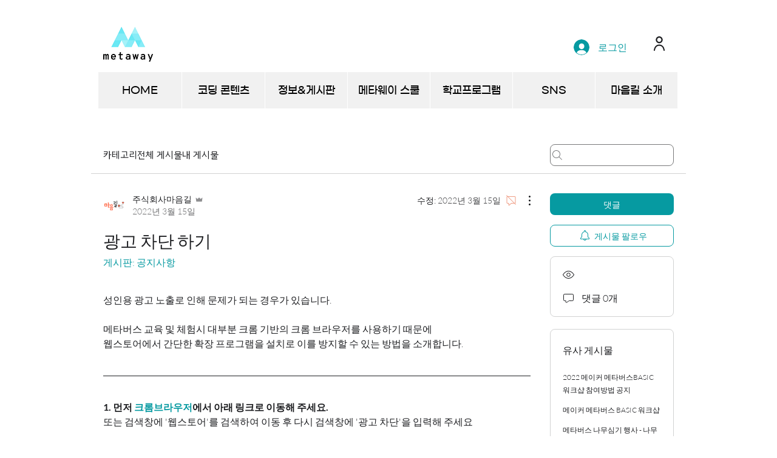

--- FILE ---
content_type: application/javascript
request_url: https://static.parastorage.com/services/communities-forum-client/1.1487.0/client-viewer/ricos_plugin_divider.chunk.min.js
body_size: -705
content:
"use strict";(("undefined"!=typeof self?self:this).webpackJsonp__wix_communities_forum_client=("undefined"!=typeof self?self:this).webpackJsonp__wix_communities_forum_client||[]).push([[6504],{77157:(e,n,i)=>{i.r(n),i.d(n,{default:()=>s});var t=i(27762),d=i.n(t),o=i(84039);i(38178);var s=({node:e,nodeIndex:n,NodeViewContainer:i})=>d().createElement(i,{key:e.id,node:e,nodeIndex:n},d().createElement(o.b,{node:e}))}}]);
//# sourceMappingURL=ricos_plugin_divider.chunk.min.js.map